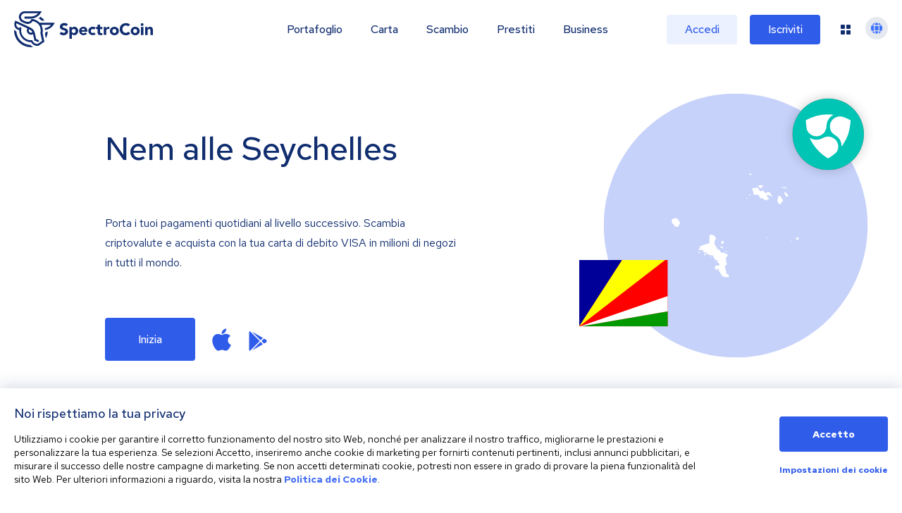

--- FILE ---
content_type: image/svg+xml
request_url: https://spectrocoin.com/assets/images/countries/sc.svg
body_size: 1435
content:
<?xml version="1.0" standalone="no"?>
<!DOCTYPE svg PUBLIC "-//W3C//DTD SVG 20010904//EN"
 "http://www.w3.org/TR/2001/REC-SVG-20010904/DTD/svg10.dtd">
<svg version="1.0" xmlns="http://www.w3.org/2000/svg"
 width="1024.000000pt" height="1024.000000pt" viewBox="0 0 1024.000000 1024.000000"
 preserveAspectRatio="xMidYMid meet">
<metadata>
Created by potrace 1.10, written by Peter Selinger 2001-2011
</metadata>
<g transform="translate(0.000000,1024.000000) scale(0.100000,-0.100000)"
fill="#ffffff" stroke="none">
<path d="M6196 9261 c-14 -22 14 -58 63 -81 50 -23 54 -23 94 -9 32 12 43 22
45 40 2 22 -3 25 -71 42 -81 19 -123 22 -131 8z"/>
<path d="M7106 8334 c-21 -12 -34 -13 -51 -6 -26 12 -107 4 -117 -12 -15 -21
-8 -44 25 -84 17 -22 39 -53 48 -69 12 -22 31 -34 79 -51 l64 -21 33 20 c38
24 41 37 13 72 -25 32 -12 44 54 53 45 7 135 59 122 71 -3 3 -43 5 -87 4 -66
-1 -89 3 -116 19 -19 11 -35 20 -36 20 -1 -1 -15 -8 -31 -16z"/>
<path d="M8815 8231 c-13 -43 54 -140 98 -141 13 0 17 8 17 40 0 21 -6 44 -12
49 -7 6 -29 24 -49 41 -43 35 -46 36 -54 11z"/>
<path d="M9015 8210 c-17 -19 -16 -22 25 -91 48 -78 83 -110 103 -90 8 8 8 19
-2 44 -7 17 -15 43 -18 57 -2 14 -6 35 -9 47 -3 15 -18 28 -40 38 -44 18 -37
19 -59 -5z"/>
<path d="M6752 8140 c-35 -56 -47 -60 -128 -35 -75 23 -117 19 -154 -12 -30
-25 -31 -29 -25 -77 4 -28 27 -93 51 -145 49 -104 50 -112 29 -145 -20 -30 -9
-59 39 -106 l37 -35 142 -6 c134 -5 146 -8 205 -38 l62 -31 0 -51 c0 -64 26
-113 84 -156 52 -40 75 -41 106 -8 29 31 54 26 92 -20 15 -18 51 -49 80 -69
29 -21 68 -48 86 -61 26 -18 40 -22 75 -18 53 7 67 18 67 53 0 38 8 42 39 19
15 -11 39 -21 55 -22 26 -2 29 2 47 58 28 87 15 125 -43 125 -33 0 -75 47 -83
94 -9 45 15 97 60 132 l37 28 24 -29 c60 -74 108 -105 161 -105 26 0 133 47
133 58 0 4 -24 23 -52 42 -96 65 -108 78 -108 121 0 52 -28 69 -136 83 -74 9
-87 8 -95 -5 -25 -46 -45 -60 -96 -66 l-52 -6 -59 57 c-33 31 -71 78 -84 104
-30 59 -65 68 -109 26 -24 -23 -39 -28 -102 -32 -91 -6 -111 4 -125 61 -17 66
-101 187 -159 230 -28 20 -55 37 -60 37 -6 0 -24 -22 -41 -50z"/>
<path d="M9017 7762 c-24 -27 -21 -70 8 -108 13 -17 34 -56 46 -86 32 -82 55
-113 98 -133 48 -21 84 -15 124 23 33 31 34 43 6 68 -28 25 -50 67 -69 129
-14 44 -19 50 -53 58 -21 5 -47 22 -61 38 -29 34 -74 39 -99 11z"/>
<path d="M6270 7613 c-26 -9 -60 -46 -60 -64 0 -23 25 -41 52 -37 30 4 53 47
44 81 -7 28 -10 29 -36 20z"/>
<path d="M9774 7503 c-14 -20 -19 -45 -19 -88 1 -86 11 -115 38 -115 17 0 29
15 54 66 l33 66 -21 49 c-25 58 -55 66 -85 22z"/>
<path d="M8558 7489 c-10 -5 -18 -16 -18 -23 0 -8 -7 -16 -15 -20 -12 -4 -14
-15 -9 -45 5 -30 1 -51 -14 -83 -12 -24 -29 -85 -38 -136 -15 -84 -15 -97 -1
-146 17 -62 80 -149 118 -166 15 -6 41 -27 60 -46 18 -19 38 -34 45 -34 14 0
24 23 24 56 0 18 5 24 21 24 19 0 21 4 15 43 -6 40 -4 44 26 67 18 14 42 27
52 30 11 3 24 14 30 25 6 11 18 25 26 31 23 19 15 75 -21 134 -18 30 -53 89
-77 130 -60 100 -86 126 -149 150 -30 11 -55 20 -56 20 -1 0 -10 -5 -19 -11z"/>
<path d="M7980 7421 c0 -18 6 -31 16 -35 21 -8 54 20 54 46 0 14 -8 18 -35 18
-32 0 -35 -3 -35 -29z"/>
<path d="M5984 7336 c-9 -24 18 -68 54 -89 18 -11 36 -17 39 -14 10 11 -7 55
-33 86 -28 33 -51 40 -60 17z"/>
<path d="M212 5690 c-25 -16 -61 -29 -92 -33 -61 -7 -74 -17 -102 -71 -18 -35
-20 -51 -14 -124 5 -74 11 -91 47 -152 31 -52 50 -72 73 -80 35 -11 115 -105
139 -161 l14 -35 100 -13 c95 -12 102 -12 141 8 34 17 42 27 48 58 6 36 31 90
89 193 43 77 31 117 -55 173 -19 13 -30 36 -45 95 l-20 77 -60 21 c-33 11 -78
30 -100 41 -67 34 -115 35 -163 3z"/>
<path d="M3068 4357 c-49 -38 -63 -81 -42 -135 19 -48 20 -103 1 -139 -21 -39
-24 -111 -8 -142 9 -16 11 -51 5 -122 -6 -97 -8 -101 -38 -124 -19 -15 -52
-26 -86 -31 -72 -8 -215 -49 -243 -69 -12 -8 -38 -15 -58 -15 -22 0 -75 -18
-140 -49 -57 -27 -120 -54 -140 -61 -25 -9 -42 -24 -53 -47 -15 -31 -15 -36 0
-66 9 -18 23 -40 32 -49 13 -16 12 -18 -12 -28 -21 -8 -32 -7 -49 5 -70 49
-110 -17 -53 -88 20 -25 33 -30 105 -39 77 -10 83 -10 105 11 33 31 61 26 109
-19 30 -29 37 -40 25 -40 -14 0 -18 -8 -18 -35 0 -28 6 -37 28 -49 15 -8 35
-23 45 -34 10 -11 32 -26 49 -33 28 -11 33 -11 49 10 23 29 63 25 67 -6 4 -28
76 -110 105 -118 12 -4 58 -24 102 -45 69 -32 98 -40 210 -53 103 -11 132 -18
140 -32 5 -10 21 -31 33 -46 21 -25 22 -33 13 -60 -10 -29 -8 -34 38 -82 107
-114 131 -144 131 -170 0 -50 61 -62 109 -21 29 24 34 25 61 14 39 -16 38 -41
-1 -74 -19 -16 -32 -39 -36 -59 -5 -33 -3 -36 55 -71 105 -64 158 -142 118
-175 -19 -16 -136 -61 -158 -61 -9 0 -33 7 -52 16 -33 16 -35 16 -64 -5 -16
-11 -44 -43 -62 -71 -30 -46 -32 -55 -25 -105 4 -39 17 -71 42 -108 59 -88 61
-89 95 -69 16 9 34 26 40 37 19 37 51 65 62 56 6 -5 30 -14 54 -20 23 -7 42
-15 42 -19 0 -4 -9 -25 -20 -47 -29 -58 -26 -99 9 -124 16 -12 44 -24 61 -27
17 -4 38 -18 47 -31 15 -23 15 -25 -16 -57 -38 -39 -34 -66 11 -66 17 0 48 -5
70 -12 37 -11 39 -13 33 -42 -20 -98 -19 -103 17 -114 18 -6 44 -12 58 -14 19
-2 26 -10 28 -30 3 -29 11 -33 83 -43 26 -3 54 -14 64 -25 20 -22 42 -16 68
17 23 29 46 29 100 1 62 -31 116 -39 144 -21 31 21 33 102 3 140 -11 14 -20
40 -20 58 0 29 -5 35 -47 53 -27 11 -64 25 -85 31 -44 14 -53 39 -49 134 2 49
-1 74 -13 92 -9 13 -16 35 -16 49 0 13 -16 74 -36 136 -35 109 -36 115 -24
174 14 73 27 89 103 127 l57 29 -17 32 c-10 17 -23 39 -29 50 -6 11 -15 74
-19 141 -4 67 -13 137 -21 156 -8 18 -14 48 -14 66 0 38 70 175 116 227 32 36
49 87 42 125 -3 14 -16 19 -64 24 -80 7 -146 41 -213 106 l-54 54 -24 -23
c-16 -15 -23 -31 -20 -45 5 -28 -13 -30 -37 -4 -9 10 -34 21 -55 25 -21 3 -44
13 -51 21 -7 8 -18 15 -25 15 -25 0 -75 69 -75 103 0 43 -8 52 -56 72 -23 9
-58 34 -77 56 -21 22 -49 42 -66 45 -16 4 -40 17 -52 30 -22 23 -22 24 -4 44
17 18 17 21 1 45 -17 25 -18 26 -42 10 l-24 -15 0 44 c0 39 -4 49 -30 68 -20
15 -30 30 -30 48 0 28 -21 52 -54 64 -16 6 -18 12 -10 59 5 28 9 99 9 157 0
86 3 105 15 108 9 1 21 16 27 31 7 19 19 30 34 33 21 3 24 9 27 55 3 45 -3 64
-46 149 -44 86 -55 99 -98 123 -27 15 -64 36 -81 47 -27 16 -36 17 -53 7 -27
-18 -43 -16 -73 7 -36 28 -69 25 -119 -13z"/>
<path d="M7656 4181 c-17 -18 -20 -39 -10 -65 5 -13 10 -12 35 6 33 25 38 53
10 67 -14 8 -22 6 -35 -8z"/>
<path d="M10012 4163 c-35 -8 -66 -21 -69 -29 -13 -34 9 -86 57 -135 l48 -51
58 7 c33 4 76 16 97 26 32 17 37 24 37 54 0 28 -7 40 -42 68 -42 33 -112 78
-119 76 -2 0 -32 -7 -67 -16z"/>
<path d="M9531 3881 c-20 -13 -4 -51 22 -51 28 0 67 27 67 46 0 16 -65 20 -89
5z"/>
<path d="M3998 3866 c-15 -11 -18 -30 -18 -120 l0 -106 26 0 c32 0 140 64 155
92 29 54 30 80 3 115 -24 31 -28 33 -87 33 -36 -1 -69 -6 -79 -14z"/>
<path d="M3917 3444 c-32 -29 -32 -28 -11 -64 11 -18 32 -32 58 -40 22 -7 54
-23 70 -37 16 -13 36 -23 45 -21 23 4 25 56 4 98 -14 27 -26 36 -58 43 -21 4
-49 16 -60 27 -21 19 -21 19 -48 -6z"/>
<path d="M4321 3086 c-7 -8 -11 -30 -9 -48 3 -29 6 -33 33 -33 54 0 62 85 8
93 -11 2 -25 -4 -32 -12z"/>
<path d="M2130 3005 c-15 -18 6 -56 43 -79 32 -20 104 -29 110 -13 7 20 -11
57 -28 57 -9 0 -33 11 -53 25 -42 29 -55 31 -72 10z"/>
<path d="M2608 2879 c-27 -15 -22 -35 22 -78 22 -22 40 -44 40 -50 0 -6 9 -15
21 -21 27 -15 59 12 59 49 0 41 -44 97 -81 105 -40 8 -40 8 -61 -5z"/>
<path d="M3110 2626 c-18 -35 -6 -58 27 -54 35 4 45 45 17 65 -24 18 -29 17
-44 -11z"/>
</g>
</svg>


--- FILE ---
content_type: image/svg+xml
request_url: https://spectrocoin.com/assets/images/countries/sc.svg
body_size: 1416
content:
<?xml version="1.0" standalone="no"?>
<!DOCTYPE svg PUBLIC "-//W3C//DTD SVG 20010904//EN"
 "http://www.w3.org/TR/2001/REC-SVG-20010904/DTD/svg10.dtd">
<svg version="1.0" xmlns="http://www.w3.org/2000/svg"
 width="1024.000000pt" height="1024.000000pt" viewBox="0 0 1024.000000 1024.000000"
 preserveAspectRatio="xMidYMid meet">
<metadata>
Created by potrace 1.10, written by Peter Selinger 2001-2011
</metadata>
<g transform="translate(0.000000,1024.000000) scale(0.100000,-0.100000)"
fill="#ffffff" stroke="none">
<path d="M6196 9261 c-14 -22 14 -58 63 -81 50 -23 54 -23 94 -9 32 12 43 22
45 40 2 22 -3 25 -71 42 -81 19 -123 22 -131 8z"/>
<path d="M7106 8334 c-21 -12 -34 -13 -51 -6 -26 12 -107 4 -117 -12 -15 -21
-8 -44 25 -84 17 -22 39 -53 48 -69 12 -22 31 -34 79 -51 l64 -21 33 20 c38
24 41 37 13 72 -25 32 -12 44 54 53 45 7 135 59 122 71 -3 3 -43 5 -87 4 -66
-1 -89 3 -116 19 -19 11 -35 20 -36 20 -1 -1 -15 -8 -31 -16z"/>
<path d="M8815 8231 c-13 -43 54 -140 98 -141 13 0 17 8 17 40 0 21 -6 44 -12
49 -7 6 -29 24 -49 41 -43 35 -46 36 -54 11z"/>
<path d="M9015 8210 c-17 -19 -16 -22 25 -91 48 -78 83 -110 103 -90 8 8 8 19
-2 44 -7 17 -15 43 -18 57 -2 14 -6 35 -9 47 -3 15 -18 28 -40 38 -44 18 -37
19 -59 -5z"/>
<path d="M6752 8140 c-35 -56 -47 -60 -128 -35 -75 23 -117 19 -154 -12 -30
-25 -31 -29 -25 -77 4 -28 27 -93 51 -145 49 -104 50 -112 29 -145 -20 -30 -9
-59 39 -106 l37 -35 142 -6 c134 -5 146 -8 205 -38 l62 -31 0 -51 c0 -64 26
-113 84 -156 52 -40 75 -41 106 -8 29 31 54 26 92 -20 15 -18 51 -49 80 -69
29 -21 68 -48 86 -61 26 -18 40 -22 75 -18 53 7 67 18 67 53 0 38 8 42 39 19
15 -11 39 -21 55 -22 26 -2 29 2 47 58 28 87 15 125 -43 125 -33 0 -75 47 -83
94 -9 45 15 97 60 132 l37 28 24 -29 c60 -74 108 -105 161 -105 26 0 133 47
133 58 0 4 -24 23 -52 42 -96 65 -108 78 -108 121 0 52 -28 69 -136 83 -74 9
-87 8 -95 -5 -25 -46 -45 -60 -96 -66 l-52 -6 -59 57 c-33 31 -71 78 -84 104
-30 59 -65 68 -109 26 -24 -23 -39 -28 -102 -32 -91 -6 -111 4 -125 61 -17 66
-101 187 -159 230 -28 20 -55 37 -60 37 -6 0 -24 -22 -41 -50z"/>
<path d="M9017 7762 c-24 -27 -21 -70 8 -108 13 -17 34 -56 46 -86 32 -82 55
-113 98 -133 48 -21 84 -15 124 23 33 31 34 43 6 68 -28 25 -50 67 -69 129
-14 44 -19 50 -53 58 -21 5 -47 22 -61 38 -29 34 -74 39 -99 11z"/>
<path d="M6270 7613 c-26 -9 -60 -46 -60 -64 0 -23 25 -41 52 -37 30 4 53 47
44 81 -7 28 -10 29 -36 20z"/>
<path d="M9774 7503 c-14 -20 -19 -45 -19 -88 1 -86 11 -115 38 -115 17 0 29
15 54 66 l33 66 -21 49 c-25 58 -55 66 -85 22z"/>
<path d="M8558 7489 c-10 -5 -18 -16 -18 -23 0 -8 -7 -16 -15 -20 -12 -4 -14
-15 -9 -45 5 -30 1 -51 -14 -83 -12 -24 -29 -85 -38 -136 -15 -84 -15 -97 -1
-146 17 -62 80 -149 118 -166 15 -6 41 -27 60 -46 18 -19 38 -34 45 -34 14 0
24 23 24 56 0 18 5 24 21 24 19 0 21 4 15 43 -6 40 -4 44 26 67 18 14 42 27
52 30 11 3 24 14 30 25 6 11 18 25 26 31 23 19 15 75 -21 134 -18 30 -53 89
-77 130 -60 100 -86 126 -149 150 -30 11 -55 20 -56 20 -1 0 -10 -5 -19 -11z"/>
<path d="M7980 7421 c0 -18 6 -31 16 -35 21 -8 54 20 54 46 0 14 -8 18 -35 18
-32 0 -35 -3 -35 -29z"/>
<path d="M5984 7336 c-9 -24 18 -68 54 -89 18 -11 36 -17 39 -14 10 11 -7 55
-33 86 -28 33 -51 40 -60 17z"/>
<path d="M212 5690 c-25 -16 -61 -29 -92 -33 -61 -7 -74 -17 -102 -71 -18 -35
-20 -51 -14 -124 5 -74 11 -91 47 -152 31 -52 50 -72 73 -80 35 -11 115 -105
139 -161 l14 -35 100 -13 c95 -12 102 -12 141 8 34 17 42 27 48 58 6 36 31 90
89 193 43 77 31 117 -55 173 -19 13 -30 36 -45 95 l-20 77 -60 21 c-33 11 -78
30 -100 41 -67 34 -115 35 -163 3z"/>
<path d="M3068 4357 c-49 -38 -63 -81 -42 -135 19 -48 20 -103 1 -139 -21 -39
-24 -111 -8 -142 9 -16 11 -51 5 -122 -6 -97 -8 -101 -38 -124 -19 -15 -52
-26 -86 -31 -72 -8 -215 -49 -243 -69 -12 -8 -38 -15 -58 -15 -22 0 -75 -18
-140 -49 -57 -27 -120 -54 -140 -61 -25 -9 -42 -24 -53 -47 -15 -31 -15 -36 0
-66 9 -18 23 -40 32 -49 13 -16 12 -18 -12 -28 -21 -8 -32 -7 -49 5 -70 49
-110 -17 -53 -88 20 -25 33 -30 105 -39 77 -10 83 -10 105 11 33 31 61 26 109
-19 30 -29 37 -40 25 -40 -14 0 -18 -8 -18 -35 0 -28 6 -37 28 -49 15 -8 35
-23 45 -34 10 -11 32 -26 49 -33 28 -11 33 -11 49 10 23 29 63 25 67 -6 4 -28
76 -110 105 -118 12 -4 58 -24 102 -45 69 -32 98 -40 210 -53 103 -11 132 -18
140 -32 5 -10 21 -31 33 -46 21 -25 22 -33 13 -60 -10 -29 -8 -34 38 -82 107
-114 131 -144 131 -170 0 -50 61 -62 109 -21 29 24 34 25 61 14 39 -16 38 -41
-1 -74 -19 -16 -32 -39 -36 -59 -5 -33 -3 -36 55 -71 105 -64 158 -142 118
-175 -19 -16 -136 -61 -158 -61 -9 0 -33 7 -52 16 -33 16 -35 16 -64 -5 -16
-11 -44 -43 -62 -71 -30 -46 -32 -55 -25 -105 4 -39 17 -71 42 -108 59 -88 61
-89 95 -69 16 9 34 26 40 37 19 37 51 65 62 56 6 -5 30 -14 54 -20 23 -7 42
-15 42 -19 0 -4 -9 -25 -20 -47 -29 -58 -26 -99 9 -124 16 -12 44 -24 61 -27
17 -4 38 -18 47 -31 15 -23 15 -25 -16 -57 -38 -39 -34 -66 11 -66 17 0 48 -5
70 -12 37 -11 39 -13 33 -42 -20 -98 -19 -103 17 -114 18 -6 44 -12 58 -14 19
-2 26 -10 28 -30 3 -29 11 -33 83 -43 26 -3 54 -14 64 -25 20 -22 42 -16 68
17 23 29 46 29 100 1 62 -31 116 -39 144 -21 31 21 33 102 3 140 -11 14 -20
40 -20 58 0 29 -5 35 -47 53 -27 11 -64 25 -85 31 -44 14 -53 39 -49 134 2 49
-1 74 -13 92 -9 13 -16 35 -16 49 0 13 -16 74 -36 136 -35 109 -36 115 -24
174 14 73 27 89 103 127 l57 29 -17 32 c-10 17 -23 39 -29 50 -6 11 -15 74
-19 141 -4 67 -13 137 -21 156 -8 18 -14 48 -14 66 0 38 70 175 116 227 32 36
49 87 42 125 -3 14 -16 19 -64 24 -80 7 -146 41 -213 106 l-54 54 -24 -23
c-16 -15 -23 -31 -20 -45 5 -28 -13 -30 -37 -4 -9 10 -34 21 -55 25 -21 3 -44
13 -51 21 -7 8 -18 15 -25 15 -25 0 -75 69 -75 103 0 43 -8 52 -56 72 -23 9
-58 34 -77 56 -21 22 -49 42 -66 45 -16 4 -40 17 -52 30 -22 23 -22 24 -4 44
17 18 17 21 1 45 -17 25 -18 26 -42 10 l-24 -15 0 44 c0 39 -4 49 -30 68 -20
15 -30 30 -30 48 0 28 -21 52 -54 64 -16 6 -18 12 -10 59 5 28 9 99 9 157 0
86 3 105 15 108 9 1 21 16 27 31 7 19 19 30 34 33 21 3 24 9 27 55 3 45 -3 64
-46 149 -44 86 -55 99 -98 123 -27 15 -64 36 -81 47 -27 16 -36 17 -53 7 -27
-18 -43 -16 -73 7 -36 28 -69 25 -119 -13z"/>
<path d="M7656 4181 c-17 -18 -20 -39 -10 -65 5 -13 10 -12 35 6 33 25 38 53
10 67 -14 8 -22 6 -35 -8z"/>
<path d="M10012 4163 c-35 -8 -66 -21 -69 -29 -13 -34 9 -86 57 -135 l48 -51
58 7 c33 4 76 16 97 26 32 17 37 24 37 54 0 28 -7 40 -42 68 -42 33 -112 78
-119 76 -2 0 -32 -7 -67 -16z"/>
<path d="M9531 3881 c-20 -13 -4 -51 22 -51 28 0 67 27 67 46 0 16 -65 20 -89
5z"/>
<path d="M3998 3866 c-15 -11 -18 -30 -18 -120 l0 -106 26 0 c32 0 140 64 155
92 29 54 30 80 3 115 -24 31 -28 33 -87 33 -36 -1 -69 -6 -79 -14z"/>
<path d="M3917 3444 c-32 -29 -32 -28 -11 -64 11 -18 32 -32 58 -40 22 -7 54
-23 70 -37 16 -13 36 -23 45 -21 23 4 25 56 4 98 -14 27 -26 36 -58 43 -21 4
-49 16 -60 27 -21 19 -21 19 -48 -6z"/>
<path d="M4321 3086 c-7 -8 -11 -30 -9 -48 3 -29 6 -33 33 -33 54 0 62 85 8
93 -11 2 -25 -4 -32 -12z"/>
<path d="M2130 3005 c-15 -18 6 -56 43 -79 32 -20 104 -29 110 -13 7 20 -11
57 -28 57 -9 0 -33 11 -53 25 -42 29 -55 31 -72 10z"/>
<path d="M2608 2879 c-27 -15 -22 -35 22 -78 22 -22 40 -44 40 -50 0 -6 9 -15
21 -21 27 -15 59 12 59 49 0 41 -44 97 -81 105 -40 8 -40 8 -61 -5z"/>
<path d="M3110 2626 c-18 -35 -6 -58 27 -54 35 4 45 45 17 65 -24 18 -29 17
-44 -11z"/>
</g>
</svg>


--- FILE ---
content_type: image/svg+xml
request_url: https://spectrocoin.com/_next/static/media/prepaid_card_2.53caee42.svg
body_size: 5286
content:
<svg xmlns="http://www.w3.org/2000/svg" xmlns:xlink="http://www.w3.org/1999/xlink" width="435" height="527" viewBox="0 0 435 527">
  <defs>
    <filter id="Rectangle_4869" x="0" y="0" width="435" height="527" filterUnits="userSpaceOnUse">
      <feOffset dy="20" input="SourceAlpha"/>
      <feGaussianBlur stdDeviation="25" result="blur"/>
      <feFlood flood-opacity="0.102"/>
      <feComposite operator="in" in2="blur"/>
      <feComposite in="SourceGraphic"/>
    </filter>
    <clipPath id="clip-path">
      <rect id="Rectangle_4872" data-name="Rectangle 4872" width="22" height="22" transform="translate(166.974 220.54)" fill="none"/>
    </clipPath>
    <clipPath id="clip-path-2">
      <rect id="Rectangle_4874" data-name="Rectangle 4874" width="22" height="22" transform="translate(247.974 220.54)" fill="none"/>
    </clipPath>
    <clipPath id="clip-path-3">
      <rect id="Rectangle_4876" data-name="Rectangle 4876" width="22" height="22" transform="translate(328.974 220.54)" fill="none"/>
    </clipPath>
  </defs>
  <g id="Group_11012" data-name="Group 11012" transform="translate(-40.974 -71.54)">
    <g id="Group_12503" data-name="Group 12503">
      <g id="Rectangle_3657-2" data-name="Rectangle 3657-2">
        <g transform="matrix(1, 0, 0, 1, 40.97, 71.54)" filter="url(#Rectangle_4869)">
          <rect id="Rectangle_4869-2" data-name="Rectangle 4869" width="285" height="377" rx="10" transform="translate(75 55)" fill="#fff"/>
        </g>
      </g>
    </g>
    <g id="Prepaid_card_balance" data-name="Prepaid card balance" style="isolation: isolate">
      <g id="Group_12504" data-name="Group 12504" style="isolation: isolate">
        <path id="Path_22695" data-name="Path 22695" d="M191.15,164.54v-9.8h4.382a3.3,3.3,0,0,1,2.38.854,2.9,2.9,0,0,1,.9,2.2,2.852,2.852,0,0,1-.9,2.156,3.3,3.3,0,0,1-2.38.854h-2.7v3.738Zm4.13-8.386h-2.45v3.276h2.436a1.915,1.915,0,0,0,1.365-.455,1.569,1.569,0,0,0,.483-1.2,1.546,1.546,0,0,0-.476-1.169A1.889,1.889,0,0,0,195.28,156.154Z" fill="#204d6a"/>
        <path id="Path_22696" data-name="Path 22696" d="M200.46,164.54v-7.014h1.582v1.526a2.8,2.8,0,0,1,.777-1.225,1.716,1.716,0,0,1,1.155-.427,3.4,3.4,0,0,1,.35.042,1.868,1.868,0,0,1,.336.1v1.386a1.711,1.711,0,0,0-.413-.126,2.543,2.543,0,0,0-.455-.042,1.8,1.8,0,0,0-1.022.308,2.106,2.106,0,0,0-.728.854v4.62Z" fill="#204d6a"/>
        <path id="Path_22697" data-name="Path 22697" d="M211.66,163.644a4.667,4.667,0,0,1-1.309.784,4.139,4.139,0,0,1-1.477.252,3.532,3.532,0,0,1-1.4-.28,3.416,3.416,0,0,1-1.134-.77,3.731,3.731,0,0,1-1.036-2.59,3.913,3.913,0,0,1,.259-1.435,3.51,3.51,0,0,1,.714-1.148,3.335,3.335,0,0,1,2.443-1.043,3.2,3.2,0,0,1,2.373,1.023,3.458,3.458,0,0,1,.693,1.14,4.062,4.062,0,0,1,.252,1.449v.392h-5.18a2.2,2.2,0,0,0,.707,1.372,1.993,1.993,0,0,0,1.393.546,2.493,2.493,0,0,0,.931-.175,2.021,2.021,0,0,0,.735-.483Zm-2.954-4.942a1.646,1.646,0,0,0-1.19.476,2.26,2.26,0,0,0-.63,1.274h3.654a2.292,2.292,0,0,0-.637-1.26A1.643,1.643,0,0,0,208.706,158.7Z" fill="#204d6a"/>
        <path id="Path_22698" data-name="Path 22698" d="M213.648,167.508v-9.982H215.2v1.008a2.488,2.488,0,0,1,.931-.784,2.787,2.787,0,0,1,1.253-.28,2.857,2.857,0,0,1,1.246.28,3.153,3.153,0,0,1,1.015.763,3.6,3.6,0,0,1,.672,1.134,3.932,3.932,0,0,1,.245,1.393,3.881,3.881,0,0,1-.252,1.4,3.357,3.357,0,0,1-1.75,1.89,3.012,3.012,0,0,1-1.288.28,2.724,2.724,0,0,1-1.141-.238,2.612,2.612,0,0,1-.9-.672v3.808Zm3.262-8.708a2.232,2.232,0,0,0-.945.2,1.977,1.977,0,0,0-.735.588v2.926a2.172,2.172,0,0,0,1.68.77,1.958,1.958,0,0,0,1.491-.637,2.437,2.437,0,0,0-.007-3.2A1.952,1.952,0,0,0,216.91,158.8Z" fill="#204d6a"/>
        <path id="Path_22699" data-name="Path 22699" d="M224.4,164.652a2.639,2.639,0,0,1-1.784-.595,1.927,1.927,0,0,1-.694-1.533,1.8,1.8,0,0,1,.722-1.5,3.1,3.1,0,0,1,1.953-.56,4.272,4.272,0,0,1,.951.1,4.614,4.614,0,0,1,.938.329v-.77a1.317,1.317,0,0,0-.4-1.043,1.777,1.777,0,0,0-1.205-.357,3.677,3.677,0,0,0-.938.133,6.832,6.832,0,0,0-1.1.413l-.561-1.148a8.292,8.292,0,0,1,1.5-.539,5.955,5.955,0,0,1,1.414-.175,3.094,3.094,0,0,1,2.113.665,2.375,2.375,0,0,1,.757,1.883v4.578h-1.569v-.714a3.18,3.18,0,0,1-.98.63A3.017,3.017,0,0,1,224.4,164.652ZM223.4,162.5a.9.9,0,0,0,.392.763,1.718,1.718,0,0,0,1.036.287,2.767,2.767,0,0,0,.89-.14,2.345,2.345,0,0,0,.762-.434v-1.148a3.176,3.176,0,0,0-.77-.259,4.459,4.459,0,0,0-.854-.077,1.837,1.837,0,0,0-1.064.273A.853.853,0,0,0,223.4,162.5Z" fill="#204d6a"/>
        <path id="Path_22700" data-name="Path 22700" d="M230.756,156.1a.958.958,0,0,1-.694-.28.92.92,0,0,1-.286-.686,1,1,0,0,1,.98-.98.957.957,0,0,1,.7.294.941.941,0,0,1,.294.686.921.921,0,0,1-.287.686A.973.973,0,0,1,230.756,156.1Zm.8,1.428v7.014h-1.582v-7.014Z" fill="#204d6a"/>
        <path id="Path_22701" data-name="Path 22701" d="M238.512,164.54V163.6a2.474,2.474,0,0,1-.931.742,2.935,2.935,0,0,1-2.472-.014,3.135,3.135,0,0,1-1.014-.763,3.624,3.624,0,0,1-.673-1.134,3.928,3.928,0,0,1-.244-1.393,3.885,3.885,0,0,1,.252-1.4,3.471,3.471,0,0,1,.693-1.134,3.3,3.3,0,0,1,1.043-.756,3.009,3.009,0,0,1,1.288-.28,2.645,2.645,0,0,1,1.127.245,2.854,2.854,0,0,1,.917.679V154.53l1.582-.266V164.54Zm-3.766-3.5a2.244,2.244,0,0,0,.6,1.6,1.952,1.952,0,0,0,1.484.644,2.2,2.2,0,0,0,.931-.2,2.049,2.049,0,0,0,.735-.574v-2.954a2.258,2.258,0,0,0-.743-.553,2.156,2.156,0,0,0-.923-.2,1.956,1.956,0,0,0-1.492.638A2.255,2.255,0,0,0,234.746,161.04Z" fill="#204d6a"/>
        <path id="Path_22702" data-name="Path 22702" d="M248.507,163.28a2.3,2.3,0,0,0,.945-.2,2,2,0,0,0,.749-.574l.952.952a3.524,3.524,0,0,1-1.218.889,3.668,3.668,0,0,1-1.526.329,3.481,3.481,0,0,1-1.393-.28,3.438,3.438,0,0,1-1.127-.77,3.581,3.581,0,0,1-.749-1.162,3.754,3.754,0,0,1-.273-1.428,3.707,3.707,0,0,1,.273-1.421,3.458,3.458,0,0,1,1.876-1.911,3.481,3.481,0,0,1,1.393-.28,3.97,3.97,0,0,1,1.547.308,3.538,3.538,0,0,1,1.253.868l-.98,1.022a2.53,2.53,0,0,0-.812-.616,2.217,2.217,0,0,0-.952-.21,1.854,1.854,0,0,0-1.428.651,2.451,2.451,0,0,0,0,3.185A1.909,1.909,0,0,0,248.507,163.28Z" fill="#204d6a"/>
        <path id="Path_22703" data-name="Path 22703" d="M254.639,164.652a2.642,2.642,0,0,1-1.785-.595,1.929,1.929,0,0,1-.693-1.533,1.8,1.8,0,0,1,.721-1.5,3.107,3.107,0,0,1,1.953-.56,4.281,4.281,0,0,1,.952.1,4.614,4.614,0,0,1,.938.329v-.77a1.314,1.314,0,0,0-.406-1.043,1.776,1.776,0,0,0-1.2-.357,3.677,3.677,0,0,0-.938.133,6.841,6.841,0,0,0-1.106.413l-.56-1.148a8.311,8.311,0,0,1,1.5-.539,5.962,5.962,0,0,1,1.414-.175,3.1,3.1,0,0,1,2.114.665,2.375,2.375,0,0,1,.756,1.883v4.578h-1.568v-.714a3.181,3.181,0,0,1-.98.63A3.017,3.017,0,0,1,254.639,164.652Zm-.994-2.156a.9.9,0,0,0,.392.763,1.716,1.716,0,0,0,1.036.287,2.757,2.757,0,0,0,.889-.14,2.349,2.349,0,0,0,.763-.434v-1.148a3.191,3.191,0,0,0-.77-.259,4.46,4.46,0,0,0-.854-.077,1.832,1.832,0,0,0-1.064.273A.853.853,0,0,0,253.645,162.5Z" fill="#204d6a"/>
        <path id="Path_22704" data-name="Path 22704" d="M260.211,164.54v-7.014h1.582v1.526a2.8,2.8,0,0,1,.777-1.225,1.716,1.716,0,0,1,1.155-.427,3.4,3.4,0,0,1,.35.042,1.868,1.868,0,0,1,.336.1v1.386A1.711,1.711,0,0,0,264,158.8a2.543,2.543,0,0,0-.455-.042,1.8,1.8,0,0,0-1.022.308,2.106,2.106,0,0,0-.728.854v4.62Z" fill="#204d6a"/>
        <path id="Path_22705" data-name="Path 22705" d="M270.389,164.54V163.6a2.466,2.466,0,0,1-.931.742,2.933,2.933,0,0,1-2.471-.014,3.129,3.129,0,0,1-1.015-.763,3.6,3.6,0,0,1-.672-1.134,3.928,3.928,0,0,1-.245-1.393,3.885,3.885,0,0,1,.252-1.4,3.471,3.471,0,0,1,.693-1.134,3.307,3.307,0,0,1,1.043-.756,3.012,3.012,0,0,1,1.288-.28,2.638,2.638,0,0,1,1.127.245,2.843,2.843,0,0,1,.917.679V154.53l1.582-.266V164.54Zm-3.766-3.5a2.248,2.248,0,0,0,.6,1.6,1.952,1.952,0,0,0,1.484.644,2.2,2.2,0,0,0,.931-.2,2.04,2.04,0,0,0,.735-.574v-2.954a2.265,2.265,0,0,0-.742-.553,2.157,2.157,0,0,0-.924-.2,1.954,1.954,0,0,0-1.491.638A2.252,2.252,0,0,0,266.623,161.04Z" fill="#204d6a"/>
        <path id="Path_22706" data-name="Path 22706" d="M283.982,161.04a3.881,3.881,0,0,1-.252,1.4,3.4,3.4,0,0,1-.7,1.134,3.367,3.367,0,0,1-1.05.756,3.012,3.012,0,0,1-1.288.28,2.687,2.687,0,0,1-1.154-.252,2.52,2.52,0,0,1-.917-.728v.91h-1.555V154.53l1.582-.266v4.2a2.536,2.536,0,0,1,.932-.728,2.93,2.93,0,0,1,2.47.014,3.142,3.142,0,0,1,1.015.763,3.6,3.6,0,0,1,.672,1.134A3.932,3.932,0,0,1,283.982,161.04Zm-3.653-2.24a2.237,2.237,0,0,0-.946.2,1.993,1.993,0,0,0-.735.588v2.926a2.176,2.176,0,0,0,1.681.77,1.955,1.955,0,0,0,1.49-.637,2.434,2.434,0,0,0-.007-3.2A1.95,1.95,0,0,0,280.329,158.8Z" fill="#204d6a"/>
        <path id="Path_22707" data-name="Path 22707" d="M287.818,164.652a2.639,2.639,0,0,1-1.784-.595,1.927,1.927,0,0,1-.694-1.533,1.8,1.8,0,0,1,.722-1.5,3.1,3.1,0,0,1,1.953-.56,4.272,4.272,0,0,1,.951.1,4.614,4.614,0,0,1,.938.329v-.77a1.317,1.317,0,0,0-.4-1.043,1.777,1.777,0,0,0-1.2-.357,3.677,3.677,0,0,0-.938.133,6.876,6.876,0,0,0-1.106.413l-.56-1.148a8.312,8.312,0,0,1,1.5-.539,5.97,5.97,0,0,1,1.415-.175,3.094,3.094,0,0,1,2.113.665,2.375,2.375,0,0,1,.757,1.883v4.578H289.9v-.714a3.18,3.18,0,0,1-.98.63A3.017,3.017,0,0,1,287.818,164.652Zm-.994-2.156a.9.9,0,0,0,.392.763,1.718,1.718,0,0,0,1.036.287,2.767,2.767,0,0,0,.89-.14,2.345,2.345,0,0,0,.762-.434v-1.148a3.176,3.176,0,0,0-.77-.259,4.46,4.46,0,0,0-.854-.077,1.837,1.837,0,0,0-1.064.273A.853.853,0,0,0,286.824,162.5Z" fill="#204d6a"/>
        <path id="Path_22708" data-name="Path 22708" d="M294.972,154.264V164.54H293.39V154.53Z" fill="#204d6a"/>
        <path id="Path_22709" data-name="Path 22709" d="M299.046,164.652a2.642,2.642,0,0,1-1.785-.595,1.929,1.929,0,0,1-.693-1.533,1.8,1.8,0,0,1,.721-1.5,3.105,3.105,0,0,1,1.953-.56,4.272,4.272,0,0,1,.951.1,4.621,4.621,0,0,1,.939.329v-.77a1.318,1.318,0,0,0-.406-1.043,1.777,1.777,0,0,0-1.205-.357,3.67,3.67,0,0,0-.937.133,6.8,6.8,0,0,0-1.106.413l-.56-1.148a8.284,8.284,0,0,1,1.5-.539,5.956,5.956,0,0,1,1.414-.175,3.094,3.094,0,0,1,2.113.665,2.375,2.375,0,0,1,.757,1.883v4.578h-1.568v-.714a3.2,3.2,0,0,1-.981.63A3.015,3.015,0,0,1,299.046,164.652Zm-.994-2.156a.9.9,0,0,0,.392.763,1.715,1.715,0,0,0,1.035.287,2.763,2.763,0,0,0,.89-.14,2.359,2.359,0,0,0,.763-.434v-1.148a3.183,3.183,0,0,0-.771-.259,4.449,4.449,0,0,0-.853-.077,1.832,1.832,0,0,0-1.064.273A.853.853,0,0,0,298.052,162.5Z" fill="#204d6a"/>
        <path id="Path_22710" data-name="Path 22710" d="M304.618,164.54v-7.014H306.2v1.148a2.751,2.751,0,0,1,.959-.938,2.516,2.516,0,0,1,1.267-.322,2.309,2.309,0,0,1,1.743.707,2.5,2.5,0,0,1,.679,1.8v4.62h-1.582v-4.172a1.741,1.741,0,0,0-.42-1.218,1.441,1.441,0,0,0-1.12-.462,1.726,1.726,0,0,0-.861.217,2.015,2.015,0,0,0-.665.623v5.012Z" fill="#204d6a"/>
        <path id="Path_22711" data-name="Path 22711" d="M316.083,163.28a2.3,2.3,0,0,0,.945-.2,2,2,0,0,0,.749-.574l.952.952a3.52,3.52,0,0,1-1.217.889,3.673,3.673,0,0,1-1.527.329,3.472,3.472,0,0,1-1.392-.28,3.417,3.417,0,0,1-1.127-.77,3.548,3.548,0,0,1-.749-1.162,3.735,3.735,0,0,1-.274-1.428,3.689,3.689,0,0,1,.274-1.421,3.5,3.5,0,0,1,3.268-2.191,3.97,3.97,0,0,1,1.547.308,3.538,3.538,0,0,1,1.253.868l-.979,1.022a2.544,2.544,0,0,0-.813-.616,2.217,2.217,0,0,0-.952-.21,1.855,1.855,0,0,0-1.428.651,2.45,2.45,0,0,0,0,3.185A1.91,1.91,0,0,0,316.083,163.28Z" fill="#204d6a"/>
        <path id="Path_22712" data-name="Path 22712" d="M325.912,163.644a4.667,4.667,0,0,1-1.309.784,4.143,4.143,0,0,1-1.477.252,3.528,3.528,0,0,1-1.4-.28,3.416,3.416,0,0,1-1.134-.77,3.731,3.731,0,0,1-1.036-2.59,3.933,3.933,0,0,1,.258-1.435,3.544,3.544,0,0,1,.714-1.148,3.335,3.335,0,0,1,2.444-1.043,3.2,3.2,0,0,1,2.373,1.023,3.458,3.458,0,0,1,.693,1.14,4.062,4.062,0,0,1,.252,1.449v.392h-5.181a2.215,2.215,0,0,0,.707,1.372,2,2,0,0,0,1.394.546,2.5,2.5,0,0,0,.931-.175,2.021,2.021,0,0,0,.735-.483Zm-2.954-4.942a1.646,1.646,0,0,0-1.19.476,2.247,2.247,0,0,0-.63,1.274h3.654a2.294,2.294,0,0,0-.638-1.26A1.64,1.64,0,0,0,322.958,158.7Z" fill="#204d6a"/>
      </g>
    </g>
    <g id="Rectangle_4056" data-name="Rectangle 4056" opacity="0.5" style="isolation: isolate">
      <rect id="Rectangle_4870" data-name="Rectangle 4870" width="77" height="10" rx="3" transform="translate(219.974 183.54)" fill="#121b45"/>
    </g>
    <g id="Group_9418" data-name="Group 9418">
      <g id="Rectangle_4057" data-name="Rectangle 4057" opacity="0.2" style="isolation: isolate">
        <rect id="Rectangle_4871" data-name="Rectangle 4871" width="72" height="9" rx="3" transform="translate(141.974 259.54)" fill="#121b45"/>
      </g>
      <g id="Group_9423" data-name="Group 9423">
        <g id="Ellipse_56" data-name="Ellipse 56">
          <circle id="Ellipse_2837" data-name="Ellipse 2837" cx="18" cy="18" r="18" transform="translate(159.974 213.54)" fill="#3a71fd"/>
        </g>
        <g id="Group_12506" data-name="Group 12506">
          <g id="Group_12505" data-name="Group 12505" clip-path="url(#clip-path)">
            <g id="load_card" data-name="load card">
              <g id="Union_46" data-name="Union 46">
                <path id="Path_22713" data-name="Path 22713" d="M168.9,241.115V230.944l2.019,2.163v5.823h14.291v-5.823l2-2.163v10.171Zm4.465-10.278,1.472-1.551,2.165,2.2V221.437h2.141v10.045l2.166-2.2,1.471,1.555L178.1,235.6Z" fill="#fff"/>
              </g>
            </g>
          </g>
        </g>
      </g>
    </g>
    <g id="Group_9417" data-name="Group 9417">
      <g id="Rectangle_4058" data-name="Rectangle 4058" opacity="0.2" style="isolation: isolate">
        <rect id="Rectangle_4873" data-name="Rectangle 4873" width="72" height="9" rx="3" transform="translate(222.974 259.54)" fill="#121b45"/>
      </g>
      <g id="Group_9424" data-name="Group 9424">
        <g id="Path_5631" data-name="Path 5631">
          <path id="Path_22714" data-name="Path 22714" d="M258.974,213.54a18,18,0,1,1-18,18A18,18,0,0,1,258.974,213.54Z" fill="#3a71fd"/>
        </g>
        <g id="Group_12508" data-name="Group 12508">
          <g id="Group_12507" data-name="Group 12507" clip-path="url(#clip-path-2)">
            <g id="viewcredentials">
              <g id="Path_3020" data-name="Path 3020">
                <path id="Path_22715" data-name="Path 22715" d="M257.33,230.764a4.2,4.2,0,1,0,0,2.16h4.14v1.926h2.039v-1.926h1.638v2.835h2.16v-2.835h1.755v-2.16Zm-4.131,3.1a2.046,2.046,0,0,1-.008-4.088h.013a2.044,2.044,0,0,1,2.1,1.987c0,.027,0,.054,0,.081a2.015,2.015,0,0,1-2.007,2.023l-.1,0Z" fill="#fff"/>
              </g>
            </g>
          </g>
        </g>
      </g>
    </g>
    <g id="Group_9419" data-name="Group 9419">
      <g id="Rectangle_4059" data-name="Rectangle 4059" opacity="0.2" style="isolation: isolate">
        <rect id="Rectangle_4875" data-name="Rectangle 4875" width="72" height="9" rx="3" transform="translate(303.974 259.54)" fill="#121b45"/>
      </g>
      <g id="Group_9425" data-name="Group 9425">
        <g id="Ellipse_57" data-name="Ellipse 57">
          <circle id="Ellipse_2838" data-name="Ellipse 2838" cx="18" cy="18" r="18" transform="translate(321.974 213.54)" fill="#3a71fd"/>
        </g>
        <g id="Group_12510" data-name="Group 12510">
          <g id="Group_12509" data-name="Group 12509" clip-path="url(#clip-path-3)">
            <g id="unload">
              <g id="Union_47" data-name="Union 47">
                <path id="Path_22716" data-name="Path 22716" d="M330.86,240.99V230.865l2.01,2.153v5.8H347.1v-5.8l1.989-2.153V240.99Zm8.066-5.489v-10l-2.156,2.189-1.465-1.545,4.662-4.744,4.71,4.744-1.465,1.545L341.06,225.5v10Z" fill="#fff"/>
              </g>
            </g>
          </g>
        </g>
      </g>
    </g>
    <g id="Card_history" data-name="Card history" style="isolation: isolate">
      <g id="Group_12511" data-name="Group 12511" style="isolation: isolate">
        <path id="Path_22717" data-name="Path 22717" d="M147.812,301.168a3.242,3.242,0,0,0,1.435-.329,3.467,3.467,0,0,0,1.183-.945l1.106,1.064a5.045,5.045,0,0,1-3.78,1.722,5.1,5.1,0,0,1-1.995-.392,5,5,0,0,1-3.073-4.648,5.046,5.046,0,0,1,1.463-3.591,4.972,4.972,0,0,1,1.61-1.07,5.21,5.21,0,0,1,4.13.069,4.658,4.658,0,0,1,1.687,1.274l-1.134,1.12a3.723,3.723,0,0,0-1.218-1,3.192,3.192,0,0,0-1.47-.357,3.246,3.246,0,0,0-1.33.273,3.18,3.18,0,0,0-1.057.749,3.607,3.607,0,0,0-.7,1.127,3.765,3.765,0,0,0-.259,1.407,3.725,3.725,0,0,0,.259,1.393,3.349,3.349,0,0,0,3.143,2.135Z" fill="#204d6a"/>
        <path id="Path_22718" data-name="Path 22718" d="M155.2,302.652a2.641,2.641,0,0,1-1.785-.6,1.929,1.929,0,0,1-.693-1.533,1.8,1.8,0,0,1,.721-1.5,3.107,3.107,0,0,1,1.953-.56,4.28,4.28,0,0,1,.952.105,4.611,4.611,0,0,1,.938.329v-.77a1.314,1.314,0,0,0-.406-1.043,1.776,1.776,0,0,0-1.2-.357,3.676,3.676,0,0,0-.938.133,6.84,6.84,0,0,0-1.106.413l-.56-1.148a8.312,8.312,0,0,1,1.5-.539,5.955,5.955,0,0,1,1.414-.175,3.1,3.1,0,0,1,2.114.665,2.374,2.374,0,0,1,.756,1.883v4.578H157.29v-.714a3.18,3.18,0,0,1-.98.63A3.021,3.021,0,0,1,155.2,302.652Zm-.994-2.156a.9.9,0,0,0,.392.763,1.716,1.716,0,0,0,1.036.287,2.757,2.757,0,0,0,.889-.14,2.349,2.349,0,0,0,.763-.434v-1.148a3.19,3.19,0,0,0-.77-.259,4.46,4.46,0,0,0-.854-.077,1.833,1.833,0,0,0-1.064.273A.853.853,0,0,0,154.21,300.5Z" fill="#204d6a"/>
        <path id="Path_22719" data-name="Path 22719" d="M160.776,302.54v-7.014h1.582v1.526a2.8,2.8,0,0,1,.777-1.225,1.716,1.716,0,0,1,1.155-.427,3.408,3.408,0,0,1,.35.042,1.894,1.894,0,0,1,.336.1v1.386a1.726,1.726,0,0,0-.413-.126,2.544,2.544,0,0,0-.455-.042,1.8,1.8,0,0,0-1.022.308,2.106,2.106,0,0,0-.728.854v4.62Z" fill="#204d6a"/>
        <path id="Path_22720" data-name="Path 22720" d="M170.954,302.54V301.6a2.466,2.466,0,0,1-.931.742,2.933,2.933,0,0,1-2.471-.014,3.128,3.128,0,0,1-1.015-.763,3.6,3.6,0,0,1-.672-1.134,3.928,3.928,0,0,1-.245-1.393,3.884,3.884,0,0,1,.252-1.4,3.47,3.47,0,0,1,.693-1.134,3.307,3.307,0,0,1,1.043-.756,3.008,3.008,0,0,1,1.288-.28,2.638,2.638,0,0,1,1.127.245,2.843,2.843,0,0,1,.917.679V292.53l1.582-.266V302.54Zm-3.766-3.5a2.248,2.248,0,0,0,.6,1.6,1.952,1.952,0,0,0,1.484.644,2.2,2.2,0,0,0,.931-.2,2.041,2.041,0,0,0,.735-.574v-2.954A2.265,2.265,0,0,0,170.2,297a2.157,2.157,0,0,0-.924-.2,1.954,1.954,0,0,0-1.491.638A2.252,2.252,0,0,0,167.188,299.04Z" fill="#204d6a"/>
        <path id="Path_22721" data-name="Path 22721" d="M177.631,302.54V292.53l1.582-.266v4.41a2.759,2.759,0,0,1,.959-.938,2.519,2.519,0,0,1,1.267-.322,2.309,2.309,0,0,1,1.743.707,2.491,2.491,0,0,1,.679,1.8v4.62h-1.582v-4.172a1.741,1.741,0,0,0-.42-1.218,1.438,1.438,0,0,0-1.12-.462,1.731,1.731,0,0,0-.861.217,2.024,2.024,0,0,0-.665.623v5.012Z" fill="#204d6a"/>
        <path id="Path_22722" data-name="Path 22722" d="M186.563,294.1a.955.955,0,0,1-.693-.28.921.921,0,0,1-.287-.686,1,1,0,0,1,.98-.98.955.955,0,0,1,.7.294.941.941,0,0,1,.294.686.924.924,0,0,1-.286.686A.975.975,0,0,1,186.563,294.1Zm.8,1.428v7.014h-1.582v-7.014Z" fill="#204d6a"/>
        <path id="Path_22723" data-name="Path 22723" d="M188.677,301.729l.742-1.065a6.146,6.146,0,0,0,1.2.616,3.153,3.153,0,0,0,1.05.182,1.82,1.82,0,0,0,1.022-.259.783.783,0,0,0,.392-.679.627.627,0,0,0-.231-.511,1.677,1.677,0,0,0-.735-.287l-1.246-.21a2.924,2.924,0,0,1-1.519-.665,1.663,1.663,0,0,1-.511-1.267,1.914,1.914,0,0,1,.749-1.575,3.067,3.067,0,0,1,1.967-.6,4.865,4.865,0,0,1,1.407.2,5.313,5.313,0,0,1,1.351.637l-.742,1.036a4.457,4.457,0,0,0-1.064-.511,3.526,3.526,0,0,0-1.05-.161,1.564,1.564,0,0,0-.875.217.69.69,0,0,0-.329.609.6.6,0,0,0,.217.5,1.874,1.874,0,0,0,.777.266l1.232.224a3.023,3.023,0,0,1,1.561.686,1.684,1.684,0,0,1,.511,1.274,1.918,1.918,0,0,1-.217.9,2.253,2.253,0,0,1-.6.728,2.9,2.9,0,0,1-.91.483,3.53,3.53,0,0,1-1.127.175,5.561,5.561,0,0,1-1.687-.245A3.957,3.957,0,0,1,188.677,301.729Z" fill="#204d6a"/>
        <path id="Path_22724" data-name="Path 22724" d="M196.741,300.692v-3.906h-1.414v-1.26h1.414v-1.932l1.582-.336v2.268h1.96v1.26h-1.96v3.556a.991.991,0,0,0,.224.735,1.066,1.066,0,0,0,.756.217,2.636,2.636,0,0,0,.441-.035,3.994,3.994,0,0,0,.511-.133v1.33a4.1,4.1,0,0,1-.679.148,5.33,5.33,0,0,1-.679.048,2.324,2.324,0,0,1-1.6-.5A1.864,1.864,0,0,1,196.741,300.692Z" fill="#204d6a"/>
        <path id="Path_22725" data-name="Path 22725" d="M201.25,299.04a3.741,3.741,0,0,1,.272-1.435,3.593,3.593,0,0,1,.742-1.148,3.44,3.44,0,0,1,1.12-.763,3.623,3.623,0,0,1,2.793,0,3.538,3.538,0,0,1,1.12.763,3.45,3.45,0,0,1,.743,1.148,3.854,3.854,0,0,1,.265,1.435,3.792,3.792,0,0,1-.273,1.442,3.569,3.569,0,0,1-.741,1.155,3.429,3.429,0,0,1-1.121.763,3.605,3.605,0,0,1-2.786,0,3.367,3.367,0,0,1-1.12-.77,3.671,3.671,0,0,1-.742-1.155A3.737,3.737,0,0,1,201.25,299.04Zm3.527,2.268a1.771,1.771,0,0,0,1.407-.644,2.384,2.384,0,0,0,.553-1.61,2.41,2.41,0,0,0-.56-1.638,1.851,1.851,0,0,0-2.807,0,2.426,2.426,0,0,0-.553,1.638,2.377,2.377,0,0,0,.553,1.617A1.781,1.781,0,0,0,204.777,301.308Z" fill="#204d6a"/>
        <path id="Path_22726" data-name="Path 22726" d="M209.943,302.54v-7.014h1.582v1.526a2.8,2.8,0,0,1,.777-1.225,1.716,1.716,0,0,1,1.155-.427,3.409,3.409,0,0,1,.35.042,1.894,1.894,0,0,1,.336.1v1.386a1.726,1.726,0,0,0-.413-.126,2.544,2.544,0,0,0-.455-.042,1.8,1.8,0,0,0-1.022.308,2.106,2.106,0,0,0-.728.854v4.62Z" fill="#204d6a"/>
        <path id="Path_22727" data-name="Path 22727" d="M217.083,303.324l.294-.742-2.646-7.056h1.764l1.778,5.208,1.96-5.208h1.722l-3.332,8.162a3.145,3.145,0,0,1-.959,1.428,2.521,2.521,0,0,1-1.533.42,3.755,3.755,0,0,1-.385-.021,2.576,2.576,0,0,1-.413-.077V304.08c.187.019.319.032.4.042a1.947,1.947,0,0,0,.217.014,1.163,1.163,0,0,0,.693-.2A1.345,1.345,0,0,0,217.083,303.324Z" fill="#204d6a"/>
      </g>
    </g>
    <g id="Rectangle_4060" data-name="Rectangle 4060" opacity="0.2" style="isolation: isolate">
      <rect id="Rectangle_4877" data-name="Rectangle 4877" width="61" height="9" rx="3" transform="translate(141.974 321.54)" fill="#121b45"/>
    </g>
    <g id="Rectangle_4062" data-name="Rectangle 4062" opacity="0.2" style="isolation: isolate">
      <rect id="Rectangle_4878" data-name="Rectangle 4878" width="117" height="9" rx="3" transform="translate(141.974 361.54)" fill="#121b45"/>
    </g>
    <g id="Rectangle_4068" data-name="Rectangle 4068" opacity="0.2" style="isolation: isolate">
      <rect id="Rectangle_4879" data-name="Rectangle 4879" width="49" height="9" rx="3" transform="translate(326.974 361.54)" fill="#121b45"/>
    </g>
    <g id="Rectangle_4070" data-name="Rectangle 4070" opacity="0.2" style="isolation: isolate">
      <rect id="Rectangle_4880" data-name="Rectangle 4880" width="49" height="9" rx="3" transform="translate(326.974 406.54)" fill="#121b45"/>
    </g>
    <g id="Rectangle_4072" data-name="Rectangle 4072" opacity="0.2" style="isolation: isolate">
      <rect id="Rectangle_4881" data-name="Rectangle 4881" width="49" height="9" rx="3" transform="translate(326.974 451.54)" fill="#121b45"/>
    </g>
    <g id="Rectangle_4063" data-name="Rectangle 4063" opacity="0.2" style="isolation: isolate">
      <rect id="Rectangle_4882" data-name="Rectangle 4882" width="117" height="9" rx="3" transform="translate(141.974 406.54)" fill="#121b45"/>
    </g>
    <g id="Rectangle_4065" data-name="Rectangle 4065" opacity="0.2" style="isolation: isolate">
      <rect id="Rectangle_4883" data-name="Rectangle 4883" width="117" height="9" rx="3" transform="translate(141.974 451.54)" fill="#121b45"/>
    </g>
    <g id="Rectangle_4061" data-name="Rectangle 4061" opacity="0.5" style="isolation: isolate">
      <rect id="Rectangle_4884" data-name="Rectangle 4884" width="96" height="10" rx="3" transform="translate(141.974 345.54)" fill="#121b45"/>
    </g>
    <g id="Rectangle_4067" data-name="Rectangle 4067" opacity="0.5" style="isolation: isolate">
      <rect id="Rectangle_4885" data-name="Rectangle 4885" width="36" height="10" rx="3" transform="translate(339.974 345.54)" fill="#53c789"/>
    </g>
    <g id="Rectangle_4069" data-name="Rectangle 4069" opacity="0.5" style="isolation: isolate">
      <rect id="Rectangle_4886" data-name="Rectangle 4886" width="36" height="10" rx="3" transform="translate(339.974 390.54)" fill="#53c789"/>
    </g>
    <g id="Rectangle_4071" data-name="Rectangle 4071" opacity="0.5" style="isolation: isolate">
      <rect id="Rectangle_4887" data-name="Rectangle 4887" width="36" height="10" rx="3" transform="translate(339.974 435.54)" fill="#dd4b64"/>
    </g>
    <g id="Rectangle_4064" data-name="Rectangle 4064" opacity="0.5" style="isolation: isolate">
      <rect id="Rectangle_4888" data-name="Rectangle 4888" width="96" height="10" rx="3" transform="translate(141.974 390.54)" fill="#121b45"/>
    </g>
    <g id="Rectangle_4066" data-name="Rectangle 4066" opacity="0.5" style="isolation: isolate">
      <rect id="Rectangle_4889" data-name="Rectangle 4889" width="96" height="10" rx="3" transform="translate(141.974 435.54)" fill="#121b45"/>
    </g>
  </g>
</svg>
